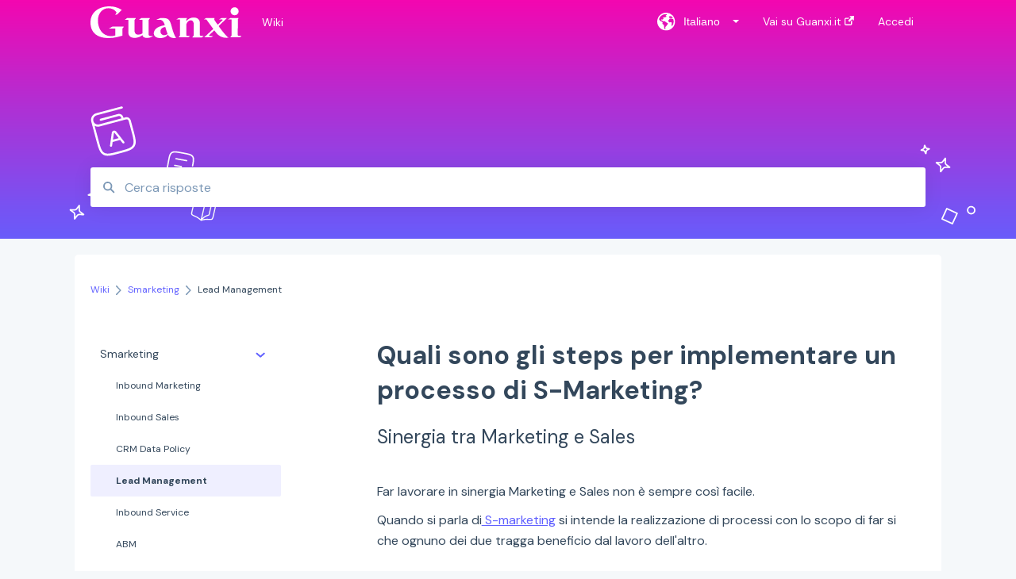

--- FILE ---
content_type: text/html; charset=UTF-8
request_url: https://wiki.guanxi.it/come-implementare-un-processo-di-s-marketing
body_size: 9392
content:
<!doctype html><html lang="it"><head>
    
    <meta charset="utf-8">
    
    <title>
      Quali sono gli steps per implementare un processo di S-Marketing?
    </title>
    
    <meta name="description" content="I processi di S-marketing mirano a creare sinergia e benefici reciproci tra i dipartimenti di marketing e sales per definire una collaborazione proficua">
    <meta name="viewport" content="width=device-width, initial-scale=1">

    <script src="/hs/hsstatic/jquery-libs/static-1.1/jquery/jquery-1.7.1.js"></script>
<script>hsjQuery = window['jQuery'];</script>
    <meta property="og:description" content="I processi di S-marketing mirano a creare sinergia e benefici reciproci tra i dipartimenti di marketing e sales per definire una collaborazione proficua">
    <meta property="og:title" content="Quali sono gli steps per implementare un processo di S-Marketing?">
    <meta name="twitter:description" content="I processi di S-marketing mirano a creare sinergia e benefici reciproci tra i dipartimenti di marketing e sales per definire una collaborazione proficua">
    <meta name="twitter:title" content="Quali sono gli steps per implementare un processo di S-Marketing?">

    

    

    <link rel="stylesheet" href="/hs/hsstatic/ContentIcons/static-1.198/fontawesome/5.0.10/css/fontawesome-all.min.css">
<style>
a.cta_button{-moz-box-sizing:content-box !important;-webkit-box-sizing:content-box !important;box-sizing:content-box !important;vertical-align:middle}.hs-breadcrumb-menu{list-style-type:none;margin:0px 0px 0px 0px;padding:0px 0px 0px 0px}.hs-breadcrumb-menu-item{float:left;padding:10px 0px 10px 10px}.hs-breadcrumb-menu-divider:before{content:'›';padding-left:10px}.hs-featured-image-link{border:0}.hs-featured-image{float:right;margin:0 0 20px 20px;max-width:50%}@media (max-width: 568px){.hs-featured-image{float:none;margin:0;width:100%;max-width:100%}}.hs-screen-reader-text{clip:rect(1px, 1px, 1px, 1px);height:1px;overflow:hidden;position:absolute !important;width:1px}
</style>

<style>
  @font-face {
    font-family: "DM Sans";
    font-weight: 400;
    font-style: normal;
    font-display: swap;
    src: url("/_hcms/googlefonts/DM_Sans/regular.woff2") format("woff2"), url("/_hcms/googlefonts/DM_Sans/regular.woff") format("woff");
  }
  @font-face {
    font-family: "DM Sans";
    font-weight: 700;
    font-style: normal;
    font-display: swap;
    src: url("/_hcms/googlefonts/DM_Sans/700.woff2") format("woff2"), url("/_hcms/googlefonts/DM_Sans/700.woff") format("woff");
  }
</style>

    


    
    <link rel="canonical" href="https://wiki.guanxi.it/come-implementare-un-processo-di-s-marketing">


<meta property="og:url" content="https://wiki.guanxi.it/come-implementare-un-processo-di-s-marketing">
<meta http-equiv="content-language" content="it">



    
      <link rel="shortcut icon" href="https://wiki.guanxi.it/hubfs/Guanxi%20-%20Loghi/SVG/logo_Guanxi_favicon_2024.svg">
    
    <link href="//7052064.fs1.hubspotusercontent-na1.net/hubfs/7052064/hub_generated/template_assets/DEFAULT_ASSET/1767723238666/template_main.css" rel="stylesheet">
    <link href="//7052064.fs1.hubspotusercontent-na1.net/hubfs/7052064/hub_generated/template_assets/DEFAULT_ASSET/1767723234639/template__support-form.min.css" rel="stylesheet">
    <script type="text/javascript" src="//7052064.fs1.hubspotusercontent-na1.net/hubfs/7052064/hub_generated/template_assets/DEFAULT_ASSET/1767723237081/template_kbdom.min.js"></script>
    <style type="text/css" data-preview-theme="true">
      .kb-article, .kb-search__suggestions__article-content, .kb-search-results__description {
        font-family: 'DM Sans';
      }
      h1, h2, h3, h3 a, h4, h4 a, h5, h6, .kb__text-link, .kb__text-link-small, .kb-header, .kb-sticky-footer,
      .kb-search__suggestions__article-title, .kb-search-results__title,
      #hs_form_target_kb_support_form input.hs-button, #hs_form_target_kb_support_form label, input, select, textarea, #hs_form_target_kb_support_form .hs-field-desc, #hs_form_target_kb_support_form .hs-richtext p {
        font-family: 'DM Sans';
      }
      a,
      .kb-search__suggestions__breadcrumb,
      .kb-header__nav .kbui-dropdown__link {
        color: #6161ff;
      }
      .kb-header,
      .kb-header a,
      .kb-header button.kb-button--link {
        color: #ffffff;
      }
      .kb-header svg * {
        fill: #ffffff;
      }
      .kb-search-section {
        background-color: #ffffff;
      }
      .kb-search-section__title {
        color: #ffffff;
      }
      .kb-search-section-with-image {
        background-image: url(https://wiki.guanxi.it/hubfs/Guanxi%20-%20Knowledge%20base/GT-KB-header-bg.svg);
        background-size: cover;
        color: #ffffff;
        position: relative;
      }
      .kb-search-section-with-gradient {
        background-color: ;
        background-image: linear-gradient(180deg, #ffffff 0%, transparent 97%);
      }
      .kb-mobile-search-section {
        background-color: #166ea5;
      }
      .kb-search__suggestions a:hover,
      .kb-search__suggestions a:focus,
      .kb-category-menu li.active > a,
      .kb-category-menu li > a:hover {
        background-color: rgba(97, 97, 255, .1);
      }
      .kb-theme--cards .kb-category-menu li.active > a,
      .kb-theme--cards .kb-category-menu li > a:hover {
        background-color: transparent;
      }
      .kb-breadcrumbs > ol > li > span,
      .kb-breadcrumbs > ol > li > a > span,
      .kb-breadcrumbs > .kb-breadcrumbs__mobile-back a {
        font-family: 'DM Sans';
      }
      .kb-breadcrumbs__arrow--left * {
        fill: #6161ff
      }
      .kb-sidebar .kb-category-menu a,
      .kb-mobile-menu .kb-mobile-menu__current-page,
      .kb-mobile-menu ul > li > a {
        font-family: 'DM Sans';
      }
      .kb-header__logo img {
        max-height: 40px;
      }
      .kb-footer__logo img {
        max-height: 24px;
      }
      /* SVG SUPPORT */
      .kb-header__logo img[src$=".svg"] {
        height: 40px;
      }
      .kb-footer__logo img[src$=".svg"] {
        height: 24px;
      }
      /* MOBILE STYLES */
      .kb-mobile-menu,
      .kb-mobile-search__bar {
        background-color: #166ea5;
      }
      .kb-mobile-menu a,
      .kb-mobile-menu__current-page,
      .kb-mobile-search__input,
      .kb-search--open .kb-mobile-search__input {
        color: #FFFFFF
      }
      .kb-mobile-search__input::-webkit-input-placeholder {
        color: #FFFFFF
      }
      .kb-mobile-search__input::-moz-placeholder {
        color: #FFFFFF
      }
      .kb-mobile-search__input:-ms-input-placeholder {
        color: #FFFFFF
      }
      .kb-mobile-search__input:-moz-placeholder {
        color: #FFFFFF
      }
      .kb-mobile-search__mag * {
        fill: #FFFFFF
      }
      .kb-mobile-menu__arrow *,
      .kb-mobile-search__close * {
        stroke: #FFFFFF
      }
      @media (max-width: 767px) {
        .kb-header__nav {
          background-color: #166ea5
        }
        .kb-header,
        .kb-header a {
          color: #FFFFFF;
        }
        .kb-header svg * {
          fill: #FFFFFF;
        }
        .kb-theme--content.kb-page--index .kb-header__nav-toggle svg *,
        .kb-theme--content.kb-page--index .kb-header__nav-close svg *,
        .kb-theme--tiles.kb-page--index .kb-header__nav-toggle svg *,
        .kb-theme--tiles.kb-page--index .kb-header__nav-close svg *,
        .kb-theme--minimal .kb-header__nav-toggle svg *,
        .kb-theme--minimal .kb-header__nav-close svg *,
        .kb-theme--cards .kb-header__nav-toggle svg *,
        .kb-theme--cards .kb-header__nav-close svg *,
        .kb-theme--default .kb-header__nav-toggle svg *,
        .kb-theme--default .kb-header__nav-close svg * {
          fill: #ffffff;
        }
      }
    </style>
  <meta name="generator" content="HubSpot"></head>
  <body class="kb-theme--tiles ">
    <header>
      
      
  

  

  

  <div class="kb-header" data-preview-id="kb-header">
    <div class="kb-header-inner" id="kb-header">
      <div class="kb-header__logo">
        
          <img src="https://wiki.guanxi.it/hubfs/Guanxi%20-%20Loghi/SVG/logo_Guanxi_2024_white.svg" alt="logo dell'azienda">
        
      </div>
      <a class="kb-header__title" href="/">
        Wiki
      </a>
      <nav id="kb-header__nav" class="kb-header__nav" role="navigation">
        <ul>
          
            <div class="kb-header__lang-switcher-container">
              <button class="kb-header__lang-switcher-toggle kb-button--link" data-kbui-dropdown-contents="lang-switcher">
                <div class="kb-header__lang-switcher-inner">
                  <div class="kb-header__lang-switcher-icon">
                    
    <svg width="23" height="23" xmlns="http://www.w3.org/2000/svg" xmlns:xlink="http://www.w3.org/1999/xlink">
      <g fill-rule="evenodd">
        <path d="M18.6 17.07a3.86 3.86 0 01-.5-2.35c.07-.45.24-.89.28-1.34.04-.46-.08-.97-.46-1.23-.8-.56-2 .43-2.84-.07a1.85 1.85 0 01-.58-.67c-.23-.4-.47-.8-.52-1.25-.05-.45.15-.96.57-1.12.1-.05.22-.07.3-.14.16-.13.14-.38.2-.58.14-.51.76-.69 1.3-.78.5-.08 1-.17 1.5-.11.78.09 1.54.5 2.29.67a9.49 9.49 0 01-1.53 8.97m-5.54-2.26c-.34.46-.82.81-1.14 1.3-.2.3-.34.67-.6.94-.21.22-.5.37-.72.59-.37.37-.5.93-.45 1.46.05.52.25 1.02.45 1.5v.02a9.53 9.53 0 01-1.5-.22c-.28-1.34-.5-2.7-.64-4.07-.03-.27-.06-.55-.18-.8-.42-.75-1.71-.92-1.78-1.78-.03-.36.18-.68.3-1.01.1-.34.07-.8-.26-.93l-.3-.07c-.34-.1-.5-.47-.75-.71-.31-.3-.84-.01-1.2-.24-.36-.23-.49-.65-.84-.87-.36-.23-.67-.74-.37-1.03-.36 0-.7-.13-1-.33A9.4 9.4 0 019.5 1.87c.06.03.1.06.17.08.43.15.9 0 1.35-.08.45-.06 1 0 1.22.4.05.1.08.23.06.34-.08.39-.6.45-.97.6-.33.13-.6.4-.73.74.28.08.57.16.78.36.2.2.31.53.15.77-.16.25-.5.28-.8.33-.88.17-1.72.8-2.59.57-.2-.06-.39-.16-.6-.15-.2 0-.42.2-.36.39.47.23 1.03.71.76 1.17-.16.28-.6.36-.7.67-.1.29.03.75-.27.78-.1 0-.2-.07-.29-.13a1.4 1.4 0 00-1.55-.01c-.1.07-.2.16-.24.28-.1.3.23.59.54.66.31.08.66.06.93.23.4.25.53.86.98.96.26.06.51-.07.76-.13.74-.2 1.51.17 2.13.62.61.45 1.17 1.01 1.87 1.3.4.17.86.26 1.12.6.36.44.19 1.12-.15 1.59m1.91-8.54c.23-.34.93-.4.8-.79-.4-.05-.69-.53-.56-.91a.74.74 0 011-.4c.22.12.35.34.55.5.19.14.5.2.65.01.06-.08.08-.19.1-.3 0-.06.03-.12.04-.19l.33.3a9.5 9.5 0 011.7 2.34c-.4.14-.84.26-1.25.16-.37-.1-.7-.35-1.07-.37-.33-.03-.65.12-.95.25-.3.14-.64.25-.96.16-.32-.1-.56-.49-.38-.76m7.35 3.92l-.07-.54-.06-.4a12 12 0 00-.15-.7l-.04-.17a11.3 11.3 0 00-1.53-3.43l-.07-.1a11.33 11.33 0 00-1.31-1.57A11.11 11.11 0 009.53.14L9.19.2a11.7 11.7 0 00-2.84.91l-.22.1a9.2 9.2 0 00-1.31.8c-.17.1-.33.23-.49.35l-.3.24A10.77 10.77 0 002 4.83l-.1.12c-.39.59-.72 1.21-1 1.86v.02a11.11 11.11 0 008.62 15.4 13.47 13.47 0 001.7.13 11.1 11.1 0 007.89-3.26 11.74 11.74 0 001.11-1.32l.05-.06.5-.74.08-.14.38-.72.1-.22a13.39 13.39 0 00.62-1.63l.11-.44c.05-.19.1-.37.13-.55l.09-.6.05-.43a10.92 10.92 0 000-2.06" id="a" />
      </g>
    </svg>
  
                  </div>
                  <div class="kb-header__lang-switcher__selected-lang">
                    
    Italiano
  
                  </div>
                  <div class="kb-header__lang-switcher__caret"></div>
                </div>
              </button>
              <div class="kbui-dropdown-contents" data-kbui-dropdown-name="lang-switcher">
                <div class="kb-header__langs-dropdown">
                  <ul>
                    
                      
                        <li>
                          <a href="https://wiki.guanxi.it/en" class="kbui-dropdown__link">
                            <div class="kb-header__langs-dropdown__link-content">
                              
    English
  
                            </div>
                          </a>
                        </li>
                      
                    
                      
                    
                  </ul>
                </div>
              </div>
            </div>
          
          
            
<li class="kb-header__company-website-link">
  <a href="https://www.guanxi.it/" target="_blank" rel="noopener">
    Vai su Guanxi.it
    <svg width="12" height="12" xmlns="http://www.w3.org/2000/svg">
      <path d="M8.11 10.223V7.0472l1.308-1.3077v4.4835c0 .9323-.7628 1.6952-1.6953 1.6952H1.6952C.7628 11.9182 0 11.1553 0 10.223V4.1955C0 3.2628.7628 2.5 1.6952 2.5h4.4833L4.8707 3.8082H1.6952c-.2099 0-.3872.1771-.3872.3873v6.0275c0 .2098.1773.387.3872.387h6.0275c.21 0 .3873-.1772.3873-.387zM5.9428.4417L12.0137 0l-.442 6.0708L9.6368 4.136 6.0925 7.68 4.3333 5.9207l3.544-3.5442L5.9428.4417z" fill="#6161ff" />
    </svg>
  </a>
</li>

          
          
          
          
            
              
  <li class="kb-header__sign-in-link"><a href="/_hcms/mem/login?redirect_url=/">Accedi</a></li>

            
          
        </ul>
      </nav>
      
        <nav id="kb-header__langs-nav" class="kb-header__nav kb-header__langs-nav" role="navigation">
          <ul>
            
              
                <li>
                  <a href="https://wiki.guanxi.it/en">
    English
  </a>
                </li>
              
            
              
            
          </ul>
        </nav>
      
      <div class="kb-header__nav-controls-container">
        <button id="kb-header__close-target" class="kb-header__nav-close" role="button" aria-label="Close main navigation menu" aria-controls="kb-header__nav kb-header__langs-nav">
          <span class="kb-icon close" aria-hidden="true">
            <svg width="16" height="17" xmlns="http://www.w3.org/2000/svg">
              <g fill="#2D3E50" fill-rule="nonzero">
                <path d="M15.07107 1.42893c.59587.59588.88893 1.23239.0505 2.07081L2.99975 15.62158c-.83842.83842-1.48089.5394-2.0708-.05051C.33305 14.97519.04 14.33868.87841 13.50026L13.00026 1.37842c.83842-.83842 1.48089-.5394 2.0708.05051z" />
                <path d="M15.07107 15.57107c-.59588.59587-1.23239.88893-2.07081.0505L.87842 3.49975C.04 2.66132.33902 2.01885.92893 1.42894 1.52481.83305 2.16132.54 2.99974 1.37841l12.12184 12.12184c.83842.83842.5394 1.48089-.05051 2.0708z" />
              </g>
            </svg>
          </span>
        </button>
        
          <button id="kb-header__langs-nav-target" class="kb-header__nav-toggle" role="button" aria-controls="kb-header__langs-nav">
            <span class="kb-icon langs">
              
    <svg width="23" height="23" xmlns="http://www.w3.org/2000/svg" xmlns:xlink="http://www.w3.org/1999/xlink">
      <g fill-rule="evenodd">
        <path d="M18.6 17.07a3.86 3.86 0 01-.5-2.35c.07-.45.24-.89.28-1.34.04-.46-.08-.97-.46-1.23-.8-.56-2 .43-2.84-.07a1.85 1.85 0 01-.58-.67c-.23-.4-.47-.8-.52-1.25-.05-.45.15-.96.57-1.12.1-.05.22-.07.3-.14.16-.13.14-.38.2-.58.14-.51.76-.69 1.3-.78.5-.08 1-.17 1.5-.11.78.09 1.54.5 2.29.67a9.49 9.49 0 01-1.53 8.97m-5.54-2.26c-.34.46-.82.81-1.14 1.3-.2.3-.34.67-.6.94-.21.22-.5.37-.72.59-.37.37-.5.93-.45 1.46.05.52.25 1.02.45 1.5v.02a9.53 9.53 0 01-1.5-.22c-.28-1.34-.5-2.7-.64-4.07-.03-.27-.06-.55-.18-.8-.42-.75-1.71-.92-1.78-1.78-.03-.36.18-.68.3-1.01.1-.34.07-.8-.26-.93l-.3-.07c-.34-.1-.5-.47-.75-.71-.31-.3-.84-.01-1.2-.24-.36-.23-.49-.65-.84-.87-.36-.23-.67-.74-.37-1.03-.36 0-.7-.13-1-.33A9.4 9.4 0 019.5 1.87c.06.03.1.06.17.08.43.15.9 0 1.35-.08.45-.06 1 0 1.22.4.05.1.08.23.06.34-.08.39-.6.45-.97.6-.33.13-.6.4-.73.74.28.08.57.16.78.36.2.2.31.53.15.77-.16.25-.5.28-.8.33-.88.17-1.72.8-2.59.57-.2-.06-.39-.16-.6-.15-.2 0-.42.2-.36.39.47.23 1.03.71.76 1.17-.16.28-.6.36-.7.67-.1.29.03.75-.27.78-.1 0-.2-.07-.29-.13a1.4 1.4 0 00-1.55-.01c-.1.07-.2.16-.24.28-.1.3.23.59.54.66.31.08.66.06.93.23.4.25.53.86.98.96.26.06.51-.07.76-.13.74-.2 1.51.17 2.13.62.61.45 1.17 1.01 1.87 1.3.4.17.86.26 1.12.6.36.44.19 1.12-.15 1.59m1.91-8.54c.23-.34.93-.4.8-.79-.4-.05-.69-.53-.56-.91a.74.74 0 011-.4c.22.12.35.34.55.5.19.14.5.2.65.01.06-.08.08-.19.1-.3 0-.06.03-.12.04-.19l.33.3a9.5 9.5 0 011.7 2.34c-.4.14-.84.26-1.25.16-.37-.1-.7-.35-1.07-.37-.33-.03-.65.12-.95.25-.3.14-.64.25-.96.16-.32-.1-.56-.49-.38-.76m7.35 3.92l-.07-.54-.06-.4a12 12 0 00-.15-.7l-.04-.17a11.3 11.3 0 00-1.53-3.43l-.07-.1a11.33 11.33 0 00-1.31-1.57A11.11 11.11 0 009.53.14L9.19.2a11.7 11.7 0 00-2.84.91l-.22.1a9.2 9.2 0 00-1.31.8c-.17.1-.33.23-.49.35l-.3.24A10.77 10.77 0 002 4.83l-.1.12c-.39.59-.72 1.21-1 1.86v.02a11.11 11.11 0 008.62 15.4 13.47 13.47 0 001.7.13 11.1 11.1 0 007.89-3.26 11.74 11.74 0 001.11-1.32l.05-.06.5-.74.08-.14.38-.72.1-.22a13.39 13.39 0 00.62-1.63l.11-.44c.05-.19.1-.37.13-.55l.09-.6.05-.43a10.92 10.92 0 000-2.06" id="a" />
      </g>
    </svg>
  
            </span>
          </button>
        
        <button id="kb-header__main-nav-target" class="kb-header__nav-toggle" role="button" aria-label="Open main navigation menu" aria-controls="kb-header__nav">
          <span class="kb-icon menu">
            <svg width="25" height="17" xmlns="http://www.w3.org/2000/svg">
              <g fill="#2D3E50" fill-rule="nonzero">
                <path d="M24.56897 2.295c0 .85-.2931 1.513-1.72414 1.513H2.15517C.72414 3.808.43103 3.1365.43103 2.295c0-.85.2931-1.513 1.72414-1.513h20.68966c1.43103 0 1.72414.6715 1.72414 1.513zM24.56897 8.8315c0 .85-.2931 1.513-1.72414 1.513H2.15517c-1.43103 0-1.72414-.6715-1.72414-1.513 0-.85.2931-1.513 1.72414-1.513h20.68966c1.43103 0 1.72414.6715 1.72414 1.513zM24.56897 15.3595c0 .85-.2931 1.513-1.72414 1.513H2.15517c-1.43103 0-1.72414-.6715-1.72414-1.513 0-.85.2931-1.513 1.72414-1.513h20.68966c1.43103 0 1.72414.6715 1.72414 1.513z" />
              </g>
            </svg>
          </span>
        </button>
    </div>
    </div>
  </div>
  <!-- Mobile Menu -->
  <div class="kb-mobile-search-section">
    <div class="kb-mobile-header">
      <div class="kb-mobile-menu">
        <div class="kb-mobile-menu__current-page">
          
            
              
                
              
                
              
                
              
                
                Lead Management
                
              
                
              
                
              
            
          
            
              
                
              
                
              
                
              
            
          
            
              
                
              
                
              
            
          
            
              
                
              
                
              
                
              
                
              
            
          
            
              
                
              
                
              
            
          
            
              
                
              
                
              
                
              
                
              
                
              
            
          
            
              
                
              
                
              
            
          
            
              
            
          
            
              
            
          
          <svg class="kb-mobile-menu__arrow" width="12" height="7" xmlns="http://www.w3.org/2000/svg">
            <path d="M10.6817 1.6816l-4.5364 4-4.5364-3.9315" stroke="#00A38D" stroke-width="2" fill="none" fill-rule="evenodd" stroke-linecap="round" stroke-linejoin="round" />
          </svg>
        </div>
        <ul>
          
          <li class="active open">
            
            
            <a href="/smarketing">
              Smarketing
            </a>
            <ul>
              
              
              
              <li>
                <a href="/smarketing#inbound-marketing">
                  Inbound Marketing
                </a>
              </li>
              
              
              
              <li>
                <a href="/smarketing#inbound-sales">
                  Inbound Sales
                </a>
              </li>
              
              
              
              <li>
                <a href="/smarketing#crm-data-policy">
                  CRM Data Policy
                </a>
              </li>
              
              
              
              <li class="active">
                <a href="/smarketing#lead-management">
                  Lead Management
                </a>
              </li>
              
              
              
              <li>
                <a href="/smarketing#inbound-service">
                  Inbound Service
                </a>
              </li>
              
              
              
              <li>
                <a href="/smarketing#abm">
                  ABM
                </a>
              </li>
              
            </ul>
          </li>
          
          <li>
            
            
            <a href="/digital-analytics">
              Digital Analytics
            </a>
            <ul>
              
              
              
              <li>
                <a href="/digital-analytics#data-analysis">
                  Data Analysis
                </a>
              </li>
              
              
              
              <li>
                <a href="/digital-analytics#data-visualization">
                  Data Visualization
                </a>
              </li>
              
              
              
              <li>
                <a href="/digital-analytics#google-analytics-4">
                  Google Analytics 4
                </a>
              </li>
              
            </ul>
          </li>
          
          <li>
            
            
            <a href="/vendere-online">
              Vendere Online
            </a>
            <ul>
              
              
              
              <li>
                <a href="/vendere-online#e-commerce">
                  E-commerce
                </a>
              </li>
              
              
              
              <li>
                <a href="/vendere-online#trovare-rivenditori-online">
                  Trovare rivenditori online
                </a>
              </li>
              
            </ul>
          </li>
          
          <li>
            
            
            <a href="/hubspot">
              HubSpot
            </a>
            <ul>
              
              
              
              <li>
                <a href="/hubspot#setting-crm">
                  Setting CRM
                </a>
              </li>
              
              
              
              <li>
                <a href="/hubspot#cms-content-management-system">
                  CMS (Content Management  System)
                </a>
              </li>
              
              
              
              <li>
                <a href="/hubspot#hub-marketing-sales-service">
                  Hub Marketing, Sales, Service
                </a>
              </li>
              
              
              
              <li>
                <a href="/hubspot#integrazioni">
                  Integrazioni 
                </a>
              </li>
              
            </ul>
          </li>
          
          <li>
            
            
            <a href="/advertising">
              Advertising
            </a>
            <ul>
              
              
              
              <li>
                <a href="/advertising#principi-delladvertising">
                  Principi dell’advertising
                </a>
              </li>
              
              
              
              <li>
                <a href="/advertising#canali-advertising">
                  Canali advertising 
                </a>
              </li>
              
            </ul>
          </li>
          
          <li>
            
            
            <a href="/partner-tools">
              Partner Tools
            </a>
            <ul>
              
              
              
              <li>
                <a href="/partner-tools#typeform">
                  Typeform 
                </a>
              </li>
              
              
              
              <li>
                <a href="/partner-tools#aircall">
                  AirCall
                </a>
              </li>
              
              
              
              <li>
                <a href="/partner-tools#pandadoc">
                  PandaDoc
                </a>
              </li>
              
              
              
              <li>
                <a href="/partner-tools#twentythree-webinars">
                  TwentyThree Webinars
                </a>
              </li>
              
              
              
              <li>
                <a href="/partner-tools#shopify">
                  Shopify
                </a>
              </li>
              
            </ul>
          </li>
          
          <li>
            
            
            <a href="/seo">
              SEO
            </a>
            <ul>
              
              
              
              <li>
                <a href="/seo#principi-della-seo">
                  Principi della SEO
                </a>
              </li>
              
              
              
              <li>
                <a href="/seo#seo-strategy">
                  SEO Strategy 
                </a>
              </li>
              
            </ul>
          </li>
          
          <li>
            
            
            <a href="/glossario">
              Glossario
            </a>
            <ul>
              
            </ul>
          </li>
          
          <li>
            
            
            <a href="/ux-ui-design">
              UX/UI Design
            </a>
            <ul>
              
            </ul>
          </li>
          
        </ul>
      </div>
      <div class="kb-mobile-search kb-search" kb-language-tag="it" kb-group-id="5755387139">
        <div class="kb-mobile-search__placeholder"></div>
        <div class="kb-mobile-search__box">
          <div class="kb-mobile-search__bar">
            <svg class="kb-mobile-search__mag" width="15" height="15" xmlns="http://www.w3.org/2000/svg">
              <path d="M14.02 12.672l-3.64-3.64a5.687 5.687 0 0 0 1.06-3.312A5.726 5.726 0 0 0 5.72 0 5.726 5.726 0 0 0 0 5.72a5.726 5.726 0 0 0 5.72 5.72 5.687 5.687 0 0 0 3.311-1.06l3.641 3.64a.95.95 0 0 0 1.348 0 .953.953 0 0 0 0-1.348zm-8.3-3.139a3.813 3.813 0 1 1 0-7.626 3.813 3.813 0 0 1 0 7.626z" fill="#4A4A4A" fill-rule="evenodd" />
            </svg>
            <form action="/kb-search-results">
              <input type="text" class="kb-mobile-search__input kb-search__input" name="term" autocomplete="off" placeholder="Cerca risposte">
              <input type="hidden" name="ref" value="79844335637">
            </form>
            <svg class="kb-mobile-search__close" width="14" height="14" xmlns="http://www.w3.org/2000/svg">
              <g stroke="#4A4A4A" stroke-width="2" fill="none" fill-rule="evenodd" stroke-linecap="round" stroke-linejoin="round">
                <path d="M1 12.314L12.314 1M12.314 12.314L1 1" />
              </g>
            </svg>
          </div>
          <ul class="kb-search__suggestions"></ul>
        </div>
      </div>
    </div>
  </div>

  <script>
    kbDom.whenReady(function() {
          // Mobile Nav Menu
          var mobileToggle = function() {
            var navMenuOpen = document.getElementById('kb-header__main-nav-target');
            var langNavOpen = document.getElementById('kb-header__langs-nav-target');
            var navClose = document.getElementById('kb-header__close-target');

            navMenuOpen.addEventListener('click',function() {
              document.body.classList.toggle('kb-header__main-nav-open');
            });

            if (langNavOpen) {
            langNavOpen.addEventListener('click',function() {
              document.body.classList.toggle('kb-header__lang-nav-open');
            });
            }

            navClose.addEventListener('click',function() {
              document.body.classList.remove('kb-header__main-nav-open');
              document.body.classList.remove('kb-header__lang-nav-open');
            });

          };
          window.addEventListener('click', mobileToggle);
          mobileToggle();

      kbDom.initDropdown(document.querySelector('[data-kbui-dropdown-contents="lang-switcher"]'))

      // Mobile Cat Menu
      document.querySelector('.kb-mobile-menu__current-page').addEventListener('click',function() {
        document.querySelector('.kb-mobile-header').classList.toggle('menu-open');
      });
      document.querySelector('.kb-mobile-search__mag').addEventListener('click',function() {
        document.querySelector('.kb-mobile-header').classList.toggle('search-open');
        if (document.querySelector('.kb-mobile-header').classList.contains('search-open')) {
          document.querySelector('.kb-mobile-search__input').focus();
        }
      });
      document.querySelector('.kb-mobile-search__close').addEventListener('click',function() {
        document.querySelector('.kb-mobile-header').classList.remove('search-open');
      });
    });
  </script>
      
<div class="kb-search-section kb-search-section--narrow kb-search-section-with-image  ">
  <div class="kb-search-section__content content-container">
    <div class="kb-search" kb-language-tag="it" kb-group-id="5755387139">
      <div class="kb-search__placeholder"></div>
      <div class="kb-search__box">
        <div class="kb-search__bar">
          <svg class="kb-search__mag" width="15" height="15" xmlns="http://www.w3.org/2000/svg">
            <path d="M14.02 12.672l-3.64-3.64a5.687 5.687 0 0 0 1.06-3.312A5.726 5.726 0 0 0 5.72 0 5.726 5.726 0 0 0 0 5.72a5.726 5.726 0 0 0 5.72 5.72 5.687 5.687 0 0 0 3.311-1.06l3.641 3.64a.95.95 0 0 0 1.348 0 .953.953 0 0 0 0-1.348zm-8.3-3.139a3.813 3.813 0 1 1 0-7.626 3.813 3.813 0 0 1 0 7.626z" fill="#4A4A4A" fill-rule="evenodd" />
          </svg>
          <form action="/kb-search-results">
            <input type="text" class="kb-search__input" name="term" autocomplete="off" placeholder="Cerca risposte" required>
          </form>
          <svg class="kb-search__close" width="14" height="14" xmlns="http://www.w3.org/2000/svg">
            <g stroke="#4A4A4A" stroke-width="2" fill="none" fill-rule="evenodd" stroke-linecap="round" stroke-linejoin="round">
              <path d="M1 12.314L12.314 1M12.314 12.314L1 1" />
            </g>
          </svg>
        </div>
        <ul class="kb-search__suggestions"></ul>
      </div>
    </div>
  </div>
</div>
      
    </header>
    <main data-preview-id="kb-article-main">
      
<div class="content-container-outer">
  <div class="content-container">
    
<div class="kb-breadcrumbs">
  <div class="kb-breadcrumbs__mobile-back">
    <svg class="kb-breadcrumbs__arrow kb-breadcrumbs__arrow--left" width="7" height="12" xmlns="http://www.w3.org/2000/svg">
      <path d="M.055 5.7194c.018-.045.0518-.0835.0795-.125.0166-.0255.0322-.052.0489-.0775.007-.011.0116-.024.0216-.034L5.2426.2328c.2877-.3.7662-.3115 1.0685-.026a.7468.7468 0 0 1 .0262 1.0605L1.7954 6l4.5419 4.733a.7462.7462 0 0 1-.0262 1.0601.7563.7563 0 0 1-.5214.207.7568.7568 0 0 1-.547-.2325L.205 6.5174c-.01-.0105-.0146-.023-.0216-.0345-.0167-.025-.0323-.0515-.0489-.077-.0277-.0415-.0615-.08-.0796-.125-.0186-.0455-.0222-.0935-.0312-.141C.0147 6.0934 0 6.0474 0 5.9999c0-.047.0146-.093.0237-.1395.009-.0475.0126-.096.0312-.141" fill="#7C98B6" fill-rule="evenodd" />
    </svg>
    <a href="/">Torna alla home page</a>
  </div>
  <ol itemscope itemtype="http://schema.org/BreadcrumbList">
    <li itemprop="itemListElement" itemscope itemtype="http://schema.org/ListItem">
      <a itemprop="item" href="/">
        <span itemprop="name">Wiki</span>
      </a>
      <meta itemprop="position" content="1">
    </li>
    
      
        
          <svg class="kb-breadcrumbs__arrow kb-breadcrumbs__arrow--right" width="7" height="12" xmlns="http://www.w3.org/2000/svg">
            <path d="M6.4905 5.7194c-.018-.045-.0518-.0835-.0795-.125-.0167-.0255-.0323-.052-.049-.0775-.007-.011-.0115-.024-.0216-.034L1.3028.2328c-.2876-.3-.7662-.3115-1.0684-.026a.7468.7468 0 0 0-.0262 1.0605L4.75 6l-4.542 4.733a.7462.7462 0 0 0 .0263 1.0601.7563.7563 0 0 0 .5213.207.7568.7568 0 0 0 .5471-.2325l5.0376-5.2501c.0101-.0105.0146-.023.0217-.0345.0166-.025.0322-.0515.0489-.077.0277-.0415.0614-.08.0795-.125.0187-.0455.0222-.0935.0313-.141.009-.0465.0237-.0925.0237-.14 0-.047-.0147-.093-.0237-.1395-.009-.0475-.0126-.096-.0313-.141" fill="#7C98B6" fill-rule="evenodd" />
          </svg>
          <li itemprop="itemListElement" itemscope itemtype="http://schema.org/ListItem">
            
              
              
              <a itemprop="item" href="/smarketing">
                  <span itemprop="name">Smarketing</span>
              </a>
            
            <meta itemprop="position" content="2">
          </li>
          
            
              
            
              
            
              
            
              
                <svg class="kb-breadcrumbs__arrow kb-breadcrumbs__arrow--right" width="7" height="12" xmlns="http://www.w3.org/2000/svg">
                  <path d="M6.4905 5.7194c-.018-.045-.0518-.0835-.0795-.125-.0167-.0255-.0323-.052-.049-.0775-.007-.011-.0115-.024-.0216-.034L1.3028.2328c-.2876-.3-.7662-.3115-1.0684-.026a.7468.7468 0 0 0-.0262 1.0605L4.75 6l-4.542 4.733a.7462.7462 0 0 0 .0263 1.0601.7563.7563 0 0 0 .5213.207.7568.7568 0 0 0 .5471-.2325l5.0376-5.2501c.0101-.0105.0146-.023.0217-.0345.0166-.025.0322-.0515.0489-.077.0277-.0415.0614-.08.0795-.125.0187-.0455.0222-.0935.0313-.141.009-.0465.0237-.0925.0237-.14 0-.047-.0147-.093-.0237-.1395-.009-.0475-.0126-.096-.0313-.141" fill="#7C98B6" fill-rule="evenodd" />
                </svg>
                <li itemprop="itemListElement" itemscope itemtype="http://schema.org/ListItem">
                  <span itemprop="name">Lead Management</span>
                  <meta itemprop="position" content="3">
                </li>
              
            
              
            
              
            
          
        
      
        
      
        
      
        
      
        
      
        
      
        
      
        
      
        
      
    
  </ol>
</div>
    <div class="main-body">
      <div class="kb-sidebar">
        
<div class="kb-category-menu">
  <ul>
    
    <li class="open">
        
        
      <a href="/smarketing">
        <div class="kb-category-menu-option" data-id="65851520034">
          <span class="kb-category-menu-option__color-bar" style="background-color: #6161ff;"></span>
          Smarketing
        </div>
        
        <div>
          <svg width="12" height="7" xmlns="http://www.w3.org/2000/svg">
            <path d="M10.6817 1.6816l-4.5364 4-4.5364-3.9315" stroke="#6161ff" stroke-width="2" fill="none" fill-rule="evenodd" stroke-linecap="round" stroke-linejoin="round" />
          </svg>
        </div>
        
      </a>
      <ul>
        
        <li data-id="77542214924">
          
          
          <a href="/smarketing#inbound-marketing">
            <span class="kb-category-menu-option__color-bar" style="background-color: #6161ff;"></span>
            Inbound Marketing
          </a>
        </li>
        
        <li data-id="77542214940">
          
          
          <a href="/smarketing#inbound-sales">
            <span class="kb-category-menu-option__color-bar" style="background-color: #6161ff;"></span>
            Inbound Sales
          </a>
        </li>
        
        <li data-id="77542214966">
          
          
          <a href="/smarketing#crm-data-policy">
            <span class="kb-category-menu-option__color-bar" style="background-color: #6161ff;"></span>
            CRM Data Policy
          </a>
        </li>
        
        <li class="active" data-id="77542215032">
          
          
          <a href="/smarketing#lead-management">
            <span class="kb-category-menu-option__color-bar" style="background-color: #6161ff;"></span>
            Lead Management
          </a>
        </li>
        
        <li data-id="77542215046">
          
          
          <a href="/smarketing#inbound-service">
            <span class="kb-category-menu-option__color-bar" style="background-color: #6161ff;"></span>
            Inbound Service
          </a>
        </li>
        
        <li data-id="77542215059">
          
          
          <a href="/smarketing#abm">
            <span class="kb-category-menu-option__color-bar" style="background-color: #6161ff;"></span>
            ABM
          </a>
        </li>
        
      </ul>
    </li>
    
    <li>
        
        
      <a href="/digital-analytics">
        <div class="kb-category-menu-option" data-id="77542216616">
          <span class="kb-category-menu-option__color-bar" style="background-color: #6161ff;"></span>
          Digital Analytics
        </div>
        
        <div>
          <svg width="12" height="7" xmlns="http://www.w3.org/2000/svg">
            <path d="M10.6817 1.6816l-4.5364 4-4.5364-3.9315" stroke="#6161ff" stroke-width="2" fill="none" fill-rule="evenodd" stroke-linecap="round" stroke-linejoin="round" />
          </svg>
        </div>
        
      </a>
      <ul>
        
        <li data-id="77542217018">
          
          
          <a href="/digital-analytics#data-analysis">
            <span class="kb-category-menu-option__color-bar" style="background-color: #6161ff;"></span>
            Data Analysis
          </a>
        </li>
        
        <li data-id="77542215784">
          
          
          <a href="/digital-analytics#data-visualization">
            <span class="kb-category-menu-option__color-bar" style="background-color: #6161ff;"></span>
            Data Visualization
          </a>
        </li>
        
        <li data-id="86569439837">
          
          
          <a href="/digital-analytics#google-analytics-4">
            <span class="kb-category-menu-option__color-bar" style="background-color: #6161ff;"></span>
            Google Analytics 4
          </a>
        </li>
        
      </ul>
    </li>
    
    <li>
        
        
      <a href="/vendere-online">
        <div class="kb-category-menu-option" data-id="77542216717">
          <span class="kb-category-menu-option__color-bar" style="background-color: #6161ff;"></span>
          Vendere Online
        </div>
        
        <div>
          <svg width="12" height="7" xmlns="http://www.w3.org/2000/svg">
            <path d="M10.6817 1.6816l-4.5364 4-4.5364-3.9315" stroke="#6161ff" stroke-width="2" fill="none" fill-rule="evenodd" stroke-linecap="round" stroke-linejoin="round" />
          </svg>
        </div>
        
      </a>
      <ul>
        
        <li data-id="77543140663">
          
          
          <a href="/vendere-online#e-commerce">
            <span class="kb-category-menu-option__color-bar" style="background-color: #6161ff;"></span>
            E-commerce
          </a>
        </li>
        
        <li data-id="77543140692">
          
          
          <a href="/vendere-online#trovare-rivenditori-online">
            <span class="kb-category-menu-option__color-bar" style="background-color: #6161ff;"></span>
            Trovare rivenditori online
          </a>
        </li>
        
      </ul>
    </li>
    
    <li>
        
        
      <a href="/hubspot">
        <div class="kb-category-menu-option" data-id="77542214560">
          <span class="kb-category-menu-option__color-bar" style="background-color: #6161ff;"></span>
          HubSpot
        </div>
        
        <div>
          <svg width="12" height="7" xmlns="http://www.w3.org/2000/svg">
            <path d="M10.6817 1.6816l-4.5364 4-4.5364-3.9315" stroke="#6161ff" stroke-width="2" fill="none" fill-rule="evenodd" stroke-linecap="round" stroke-linejoin="round" />
          </svg>
        </div>
        
      </a>
      <ul>
        
        <li data-id="77543139511">
          
          
          <a href="/hubspot#setting-crm">
            <span class="kb-category-menu-option__color-bar" style="background-color: #6161ff;"></span>
            Setting CRM
          </a>
        </li>
        
        <li data-id="77543139652">
          
          
          <a href="/hubspot#cms-content-management-system">
            <span class="kb-category-menu-option__color-bar" style="background-color: #6161ff;"></span>
            CMS (Content Management  System)
          </a>
        </li>
        
        <li data-id="77543015254">
          
          
          <a href="/hubspot#hub-marketing-sales-service">
            <span class="kb-category-menu-option__color-bar" style="background-color: #6161ff;"></span>
            Hub Marketing, Sales, Service
          </a>
        </li>
        
        <li data-id="77543140531">
          
          
          <a href="/hubspot#integrazioni">
            <span class="kb-category-menu-option__color-bar" style="background-color: #6161ff;"></span>
            Integrazioni 
          </a>
        </li>
        
      </ul>
    </li>
    
    <li>
        
        
      <a href="/advertising">
        <div class="kb-category-menu-option" data-id="77542214746">
          <span class="kb-category-menu-option__color-bar" style="background-color: #6161ff;"></span>
          Advertising
        </div>
        
        <div>
          <svg width="12" height="7" xmlns="http://www.w3.org/2000/svg">
            <path d="M10.6817 1.6816l-4.5364 4-4.5364-3.9315" stroke="#6161ff" stroke-width="2" fill="none" fill-rule="evenodd" stroke-linecap="round" stroke-linejoin="round" />
          </svg>
        </div>
        
      </a>
      <ul>
        
        <li data-id="77543140713">
          
          
          <a href="/advertising#principi-delladvertising">
            <span class="kb-category-menu-option__color-bar" style="background-color: #6161ff;"></span>
            Principi dell’advertising
          </a>
        </li>
        
        <li data-id="77543140719">
          
          
          <a href="/advertising#canali-advertising">
            <span class="kb-category-menu-option__color-bar" style="background-color: #6161ff;"></span>
            Canali advertising 
          </a>
        </li>
        
      </ul>
    </li>
    
    <li>
        
        
      <a href="/partner-tools">
        <div class="kb-category-menu-option" data-id="65851244397">
          <span class="kb-category-menu-option__color-bar" style="background-color: #6161ff;"></span>
          Partner Tools
        </div>
        
        <div>
          <svg width="12" height="7" xmlns="http://www.w3.org/2000/svg">
            <path d="M10.6817 1.6816l-4.5364 4-4.5364-3.9315" stroke="#6161ff" stroke-width="2" fill="none" fill-rule="evenodd" stroke-linecap="round" stroke-linejoin="round" />
          </svg>
        </div>
        
      </a>
      <ul>
        
        <li data-id="77542215072">
          
          
          <a href="/partner-tools#typeform">
            <span class="kb-category-menu-option__color-bar" style="background-color: #6161ff;"></span>
            Typeform 
          </a>
        </li>
        
        <li data-id="77542215086">
          
          
          <a href="/partner-tools#aircall">
            <span class="kb-category-menu-option__color-bar" style="background-color: #6161ff;"></span>
            AirCall
          </a>
        </li>
        
        <li data-id="77542215168">
          
          
          <a href="/partner-tools#pandadoc">
            <span class="kb-category-menu-option__color-bar" style="background-color: #6161ff;"></span>
            PandaDoc
          </a>
        </li>
        
        <li data-id="77542215185">
          
          
          <a href="/partner-tools#twentythree-webinars">
            <span class="kb-category-menu-option__color-bar" style="background-color: #6161ff;"></span>
            TwentyThree Webinars
          </a>
        </li>
        
        <li data-id="77542216866">
          
          
          <a href="/partner-tools#shopify">
            <span class="kb-category-menu-option__color-bar" style="background-color: #6161ff;"></span>
            Shopify
          </a>
        </li>
        
      </ul>
    </li>
    
    <li>
        
        
      <a href="/seo">
        <div class="kb-category-menu-option" data-id="67307796074">
          <span class="kb-category-menu-option__color-bar" style="background-color: #6161ff;"></span>
          SEO
        </div>
        
        <div>
          <svg width="12" height="7" xmlns="http://www.w3.org/2000/svg">
            <path d="M10.6817 1.6816l-4.5364 4-4.5364-3.9315" stroke="#6161ff" stroke-width="2" fill="none" fill-rule="evenodd" stroke-linecap="round" stroke-linejoin="round" />
          </svg>
        </div>
        
      </a>
      <ul>
        
        <li data-id="77542215606">
          
          
          <a href="/seo#principi-della-seo">
            <span class="kb-category-menu-option__color-bar" style="background-color: #6161ff;"></span>
            Principi della SEO
          </a>
        </li>
        
        <li data-id="77542217013">
          
          
          <a href="/seo#seo-strategy">
            <span class="kb-category-menu-option__color-bar" style="background-color: #6161ff;"></span>
            SEO Strategy 
          </a>
        </li>
        
      </ul>
    </li>
    
    <li>
        
        
      <a href="/glossario">
        <div class="kb-category-menu-option" data-id="77540071696">
          <span class="kb-category-menu-option__color-bar" style="background-color: #6161ff;"></span>
          Glossario
        </div>
        
      </a>
      <ul>
        
      </ul>
    </li>
    
    <li>
        
        
      <a href="/ux-ui-design">
        <div class="kb-category-menu-option" data-id="91731755150">
          <span class="kb-category-menu-option__color-bar" style="background-color: #6161ff;"></span>
          UX/UI Design
        </div>
        
      </a>
      <ul>
        
      </ul>
    </li>
    
  </ul>
</div>

<script>
  kbDom.whenReady(function() {
    document.querySelectorAll('.kb-category-menu svg').forEach(function(el) {
      el.addEventListener('click', function(e) {
        e.preventDefault();
        var li = kbDom.closest('li', this);
        if (li) {
          li.classList.toggle('open');
        }
      });
    })
  })
</script>
      </div>
      <div class="kb-content">
        



<div class="kb-article tinymce-content">
  <h1><span id="hs_cos_wrapper_name" class="hs_cos_wrapper hs_cos_wrapper_meta_field hs_cos_wrapper_type_text" style="" data-hs-cos-general-type="meta_field" data-hs-cos-type="text">Quali sono gli steps per implementare un processo di S-Marketing?</span></h1>
  
    <h2>Sinergia tra Marketing e Sales</h2>
   <p>Far lavorare in sinergia Marketing e Sales non è sempre così facile.&nbsp;</p>
<p>Quando si parla di<a href="https://wiki.guanxi.it/smarketing-che-cosa-significa" rel="noopener"> S-marketing</a> si intende la realizzazione di processi con lo scopo di far si che ognuno dei due tragga beneficio dal lavoro dell'altro.</p>
<h3>Come implementare il processo?</h3>
<ul>
<li>Analisi dei processi Sales &amp; Marketing</li>
<li>Analisi per la definizione dei punti di contatto (<a href="https://wiki.guanxi.it/lifecycle-stage-cosè" rel="noopener">Lifecycle</a>, campagne ecc..)</li>
<li>Definizione di <a href="https://wiki.guanxi.it/kpi-cosa-sono" rel="noopener">KPI </a>comuni</li>
<li>Utilizzo di tool collaborativi (<a href="https://wiki.guanxi.it/crm-come-scegliere-il-giusto-tool" rel="noopener">CRM </a>integrato a piattaforma sales e marketing)</li>
<li>Definizione di processi (automatizzati e non) per il passaggio e la condivisione di informazioni</li>
<li>Condivisione della gestione vendite con il marketing per ottimizzare lead generation e altri processi<br><br></li>
</ul>
<p>&nbsp;</p>
</div>

<script>
  kbDom.whenReady(function() {
    var smoothScroll = new smoothAnchorsScrolling();

    var articleSmoothScrolling = function() {
      function scrollToAnchor(state) {
        const anchorId = (state && state.anchorId) || null;
        if (!anchorId) {
          return;
        }
        var anchor = document.querySelector(
          '[id="' + anchorId.substring(1) + '"][data-hs-anchor="true"]'
        );
        smoothScroll.scrollTo(anchor);
      }

      document
        .querySelectorAll('a[href^="#"][rel*="noopener"]')
        .forEach(function(link) {
          // Adding the handler to the click event on each anchor link
          link.addEventListener('click', function(e) {
            e.preventDefault();
            var node = e.currentTarget;
            var targetAnchorId = decodeURI(node.hash);
            var state = { anchorId: targetAnchorId };

            scrollToAnchor(state);
            history.pushState(state, null, node.href);
          });
        });

      window.addEventListener('popstate', function(e) {
        if (e.state !== undefined) {
          scrollToAnchor(e.state);
        }
      });

      (function() {
        var targetAnchorId = decodeURI(window.location.hash);
        var initialState = {
          anchorId: targetAnchorId,
        };
        if (targetAnchorId) {
          setTimeout(function() {
            scrollToAnchor(initialState);
          }, 1);
        }
        history.pushState(initialState, null, '');
      })();
    };

    window.addEventListener('load', function(e) {
      articleSmoothScrolling();
    });
  });
</script>
        <div id="ka-feedback-form-container" portal-id="2689406" article-id="79844335637" knowledge-base-id="5755387139" article-language-tag="it" ungated-for-multi-language="true" enviro="prod" feedback-hubapi-domain="feedback.hubapi.com" js-feedback-domain="js.hubspotfeedback.com">
  <div id="ka-feedback-form"></div>
  <link rel="stylesheet" href="https://js.hubspotfeedback.com/feedbackknowledge.css">
  <script type="text/javascript" src="https://js.hubspotfeedback.com/feedbackknowledge.js"></script>
</div>
        

<div id="kb-related-articles-container" portal-id="2689406" knowledge-base-id="5755387139" article-id="79844335637" article-language="it" heading="Articoli collegati" enviro="prod" public-hubapi-domain="public.hubapi.com" contact-vid="" sso-login="false">
  
    <div id="kb-related-articles"></div>
    <link rel="stylesheet" href="https://js.hubspotfeedback.com/relatedarticles.css">
    <script type="text/javascript" src="https://js.hubspotfeedback.com/relatedarticles.js"></script>
  
</div>
      </div>
    </div>
  </div>
</div>

    </main>
    <footer>
      





 




  
    
  




  


<div class="kb-sticky-footer" data-preview-id="kb-footer">
  <div class="kb-footer">
    
      <div class="kb-footer__center-aligned-content">
        
          <div class="kb-footer__logo">
            
              <img src="https://wiki.guanxi.it/hs-fs/hubfs/Guanxi%20-%20Loghi/PNG/logo-Guanxi-2024-600px.png?height=120&amp;name=logo-Guanxi-2024-600px.png" alt="logo dell'azienda">
            
          </div>
        
        
        
      </div>
    
    
      <div class="kb-footer__links-container">
        <ul class="kb-footer__links columns__two">
          
            
<li class="kb-footer__company-website-link">
  <a href="https://www.guanxi.it/" target="_blank" rel="noopener">
    Vai su Guanxi.it
    <svg width="12" height="12" xmlns="http://www.w3.org/2000/svg">
      <path d="M8.11 10.223V7.0472l1.308-1.3077v4.4835c0 .9323-.7628 1.6952-1.6953 1.6952H1.6952C.7628 11.9182 0 11.1553 0 10.223V4.1955C0 3.2628.7628 2.5 1.6952 2.5h4.4833L4.8707 3.8082H1.6952c-.2099 0-.3872.1771-.3872.3873v6.0275c0 .2098.1773.387.3872.387h6.0275c.21 0 .3873-.1772.3873-.387zM5.9428.4417L12.0137 0l-.442 6.0708L9.6368 4.136 6.0925 7.68 4.3333 5.9207l3.544-3.5442L5.9428.4417z" fill="#6161ff" />
    </svg>
  </a>
</li>

          
            
  <li class="kb-footer__sign-in-link"><a href="/_hcms/mem/login?redirect_url=/">Accedi</a></li>

          
        </ul>
      </div>
    
  </div>
</div>
    </footer>
    
<!-- HubSpot performance collection script -->
<script defer src="/hs/hsstatic/content-cwv-embed/static-1.1293/embed.js"></script>


<!-- Start of HubSpot Analytics Code -->
<script type="text/javascript">
var _hsq = _hsq || [];
_hsq.push(["setContentType", "knowledge-article"]);
_hsq.push(["setCanonicalUrl", "https:\/\/wiki.guanxi.it\/come-implementare-un-processo-di-s-marketing"]);
_hsq.push(["setPageId", "79844335637"]);
_hsq.push(["setContentMetadata", {
    "contentPageId": 79844335637,
    "legacyPageId": "79844335637",
    "contentFolderId": null,
    "contentGroupId": 5755387139,
    "abTestId": null,
    "languageVariantId": 79844335637,
    "languageCode": "it",
    
    
}]);
</script>

<script type="text/javascript" id="hs-script-loader" async defer src="/hs/scriptloader/2689406.js"></script>
<!-- End of HubSpot Analytics Code -->


<script type="text/javascript">
var hsVars = {
    render_id: "203275d4-69f8-48c0-a70a-e36a3968d64b",
    ticks: 1767778471056,
    page_id: 79844335637,
    
    content_group_id: 5755387139,
    portal_id: 2689406,
    app_hs_base_url: "https://app.hubspot.com",
    cp_hs_base_url: "https://cp.hubspot.com",
    language: "it",
    analytics_page_type: "knowledge-article",
    scp_content_type: "",
    
    analytics_page_id: "79844335637",
    category_id: 6,
    folder_id: 0,
    is_hubspot_user: false
}
</script>


<script defer src="/hs/hsstatic/HubspotToolsMenu/static-1.432/js/index.js"></script>




    <script type="text/javascript" src="//7052064.fs1.hubspotusercontent-na1.net/hubfs/7052064/hub_generated/template_assets/DEFAULT_ASSET/1767723237965/template_purify.min.js"></script>
    <script type="text/javascript" src="//7052064.fs1.hubspotusercontent-na1.net/hubfs/7052064/hub_generated/template_assets/DEFAULT_ASSET/1767723236021/template_kb-search.min.js"></script>
    <script type="text/javascript" src="//7052064.fs1.hubspotusercontent-na1.net/hubfs/7052064/hub_generated/template_assets/DEFAULT_ASSET/1767723241963/template_sticky-header.min.js"></script>
    <script type="text/javascript" src="//7052064.fs1.hubspotusercontent-na1.net/hubfs/7052064/hub_generated/template_assets/DEFAULT_ASSET/1767723241044/template_smooth-anchors-scrolling.min.js"></script>
  
</body></html>

--- FILE ---
content_type: image/svg+xml
request_url: https://wiki.guanxi.it/hubfs/Guanxi%20-%20Knowledge%20base/GT-KB-header-bg.svg
body_size: 2243
content:
<?xml version="1.0" encoding="UTF-8"?><svg id="Livello_1" xmlns="http://www.w3.org/2000/svg" xmlns:xlink="http://www.w3.org/1999/xlink" viewBox="0 0 1440 390"><defs><style>.cls-1{clip-path:url(#clippath);}.cls-2,.cls-3{fill:url(#Sfumatura_senza_nome_8);}.cls-4{clip-path:url(#clippath-1);}.cls-5,.cls-6,.cls-3,.cls-7{stroke-width:0px;}.cls-5,.cls-8{fill:url(#Sfumatura_senza_nome_40);}.cls-6{fill:url(#Sfumatura_senza_nome_32);opacity:.2;}.cls-9{fill:none;stroke:#fff;stroke-linecap:round;stroke-linejoin:round;stroke-width:2px;}.cls-10{opacity:.6;}.cls-7{fill:#fff;}</style><linearGradient id="Sfumatura_senza_nome_40" x1="-198.17" y1="539.89" x2="-1448.49" y2="-153.59" gradientUnits="userSpaceOnUse"><stop offset="0" stop-color="#1c4160"/><stop offset=".19" stop-color="#154e75"/><stop offset=".74" stop-color="#0672ae"/><stop offset="1" stop-color="#0080c5"/></linearGradient><clipPath id="clippath"><rect class="cls-5" x="-1545.5" y="-5" width="1451" height="400"/></clipPath><linearGradient id="Sfumatura_senza_nome_32" x1="-2065.1" y1="1333.85" x2="-1880.16" y2="1333.85" gradientTransform="translate(1887.43 -1173)" gradientUnits="userSpaceOnUse"><stop offset="0" stop-color="#7ca7d7"/><stop offset=".15" stop-color="#8bb1db"/><stop offset=".72" stop-color="#c4d6ea"/><stop offset="1" stop-color="#dbe5f1"/></linearGradient><linearGradient id="Sfumatura_senza_nome_8" x1="720" y1=".57" x2="720" y2="391.51" gradientUnits="userSpaceOnUse"><stop offset="0" stop-color="#f0a"/><stop offset=".45" stop-color="#b030d4"/><stop offset=".82" stop-color="#7753f3"/><stop offset="1" stop-color="#6161ff"/></linearGradient><clipPath id="clippath-1"><rect class="cls-3" x="-5.5" y="-5" width="1451" height="400"/></clipPath></defs><rect class="cls-8" x="-1545.5" y="-5" width="1451" height="400"/><g class="cls-1"><g class="cls-10"><polygon class="cls-6" points="-177.67 209.98 -134.14 111.71 -41.06 168.54 7.26 197.39 -177.67 209.98"/></g></g><rect class="cls-2" x="-5.5" y="-5" width="1451" height="400"/><g class="cls-4"><path class="cls-7" d="M284.85,338.65c-.06-.01-.12-.04-.18-.07-.31-.16-.47-.52-.39-.86l4.77-20.24c.03-.13.09-.24.18-.34.87-.96,3.54-3.89,7.25-5.41,1.56-.64,2.68-1.1,3.75-.19,1.07.91.77,2.2.31,4.14l-3.12,13.25c-.26,1.1-.4,1.7-.83,2.15-.43.45-1.09.64-2.52,1.06-3.9,1.13-6.9,4.5-8.18,5.94l-.29.33c-.19.21-.48.29-.75.23ZM290.49,318.03l-4.06,17.23c1.68-1.65,4.2-3.72,7.2-4.59h0c.87-.25,1.69-.49,1.83-.64.14-.15.27-.69.45-1.44l3.12-13.25c.41-1.75.52-2.34.19-2.62-.33-.28-.7-.16-2.17.44-3.23,1.33-5.64,3.86-6.57,4.88Z"/><path class="cls-7" d="M284.85,338.65c-.55-.13-1.13-.62-2.68-1.93-1.07-.91-2.93-2.24-5.72-3.45-3.09-1.34-4.64-2.01-5.27-3.23-.63-1.23-.3-2.62.35-5.4l2.4-10.21c.7-2.98,1.09-4.62,2.7-5.4,1.6-.77,3.01-.16,5.57.95,5.25,2.28,7.69,5.93,8.31,7,.21.37.09.84-.28,1.05-.37.21-.84.09-1.05-.28-.56-.96-2.78-4.27-7.59-6.36-2.47-1.07-3.37-1.42-4.29-.97-.92.44-1.22,1.59-1.87,4.36l-2.4,10.21c-.55,2.33-.85,3.62-.48,4.34.38.73,1.85,1.37,4.51,2.52,2.35,1.02,4.46,2.29,6.09,3.68.98.83,1.81,1.54,2.06,1.62.23.03,1.29-.23,2.53-.53,2.1-.51,4.55-.71,7.11-.57,2.9.16,4.5.24,5.16-.25.65-.48.96-1.76,1.51-4.1l2.4-10.21c.65-2.78.89-3.93.27-4.74-.54-.7-2.59-.7-4.22-.01-.39.17-.84-.02-1.01-.41-.17-.39.02-.84.41-1.01,1.77-.75,4.81-1.09,6.04.49,1.1,1.42.71,3.06.01,6.04l-2.4,10.21c-.65,2.78-.98,4.17-2.1,4.99-1.11.81-2.79.72-6.16.54-3.04-.16-5.29.2-6.64.53-1.99.49-2.72.67-3.27.54Z"/><path class="cls-7" d="M253.35,281.92l-2.85-.53h-.06c-7.82-1.46-11.75-2.19-13.91-5.16-2.19-3-1.49-6.72-.11-14.14l1.41-7.59c1.38-7.42,2.07-11.15,5.19-13.16,3.09-1.99,7.02-1.26,14.84.19l2.01.37c7.82,1.45,11.75,2.18,13.91,5.15,2.19,3,1.49,6.72.11,14.14-.1.52-.6.87-1.13.77s-.87-.6-.77-1.13c1.28-6.88,1.92-10.33.22-12.65-1.71-2.35-5.39-3.03-12.71-4.39l-2.01-.37c-7.32-1.36-10.99-2.04-13.44-.47-2.42,1.56-3.06,5.01-4.34,11.89l-1.41,7.59c-1.28,6.88-1.92,10.33-.22,12.65,1.71,2.35,5.39,3.03,12.71,4.39h.06s2.85.54,2.85.54c.52.1.87.6.77,1.13s-.6.87-1.13.77Z"/><path class="cls-7" d="M264.34,254.51l-15.18-2.82c-.52-.1-.87-.6-.77-1.13s.6-.87,1.13-.77l15.18,2.82c.52.1.87.6.77,1.13s-.6.87-1.13.77Z"/><path class="cls-7" d="M256.88,262.94l-9.49-1.76c-.52-.1-.87-.6-.77-1.13s.6-.87,1.13-.77l9.49,1.76c.52.1.87.6.77,1.13s-.6.87-1.13.77Z"/><path class="cls-7" d="M270.44,285.1c-.24-.05-.47-.18-.62-.4l-2.81-4.09c-1.49.77-3.18,1.02-4.85.71-4.11-.76-6.83-4.73-6.07-8.84.76-4.11,4.73-6.83,8.84-6.07,4.11.76,6.83,4.73,6.07,8.84-.3,1.63-1.11,3.08-2.32,4.2-.03.02-.05.05-.08.07l2.81,4.09c.3.44.19,1.04-.25,1.34-.22.15-.48.2-.72.15ZM264.58,268.3c-3.07-.57-6.02,1.46-6.59,4.53-.57,3.06,1.46,6.02,4.53,6.59,1.49.28,2.99-.04,4.23-.9h0c.22-.15.43-.32.63-.5.91-.83,1.51-1.91,1.73-3.13.57-3.06-1.46-6.02-4.52-6.59Z"/><path class="cls-9" d="M1341.38,259.39l4.54,3.35c.16.12.07.36-.12.36l-5.64-.22c-1.3-.05-2.55.55-3.32,1.6l-3.35,4.54c-.12.16-.36.07-.36-.12l.22-5.64c.05-1.3-.55-2.55-1.6-3.32l-4.54-3.35c-.16-.12-.07-.36.12-.36l5.64.22c1.3.05,2.55-.55,3.32-1.6l3.35-4.54c.12-.16.36-.07.36.12l-.22,5.64c-.05,1.3.55,2.55,1.6,3.32Z"/><path class="cls-9" d="M1313.76,236.28l3.24.49c.11.02.13.17.03.22l-2.96,1.42c-.68.33-1.16.97-1.27,1.72l-.49,3.24c-.02.11-.17.13-.22.03l-1.42-2.96c-.33-.68-.97-1.16-1.72-1.27l-3.24-.49c-.11-.02-.13-.17-.03-.22l2.96-1.42c.68-.33,1.16-.97,1.27-1.72l.49-3.24c.02-.11.17-.13.22-.03l1.42,2.96c.33.68.97,1.16,1.72,1.27Z"/><rect class="cls-9" x="1337.81" y="324.19" width="16.15" height="16.15" transform="translate(263.51 -533.91) rotate(24.8)"/><circle class="cls-9" cx="1376.52" cy="323.83" r="5.06"/><path class="cls-9" d="M109.33,331.47l-3.35,4.54c-.12.16-.36.07-.36-.12l.22-5.64c.05-1.3-.55-2.55-1.6-3.32l-4.54-3.35c-.16-.12-.07-.36.12-.36l5.64.22c1.3.05,2.55-.55,3.32-1.6l3.35-4.54c.12-.16.36-.07.36.12l-.22,5.64c-.05,1.3.55,2.55,1.6,3.32l4.54,3.35c.16.12.07.36-.12.36l-5.64-.22c-1.3-.05-2.55.55-3.32,1.6Z"/><path class="cls-9" d="M132.44,303.85l-.49,3.24c-.02.11-.17.13-.22.03l-1.42-2.96c-.33-.68-.97-1.16-1.72-1.27l-3.24-.49c-.11-.02-.13-.17-.03-.22l2.96-1.42c.68-.33,1.16-.97,1.27-1.72l.49-3.24c.02-.11.17-.13.22-.03l1.42,2.96c.33.68.97,1.16,1.72,1.27l3.24.49c.11.02.13.17.03.22l-2.96,1.42c-.68.33-1.16.97-1.27,1.72Z"/><path class="cls-7" d="M172.02,221.56s-.03-.04-.04-.05l-7.35-9.33c-.85-1.08-2.26-1.54-3.61-1.18s-2.34,1.47-2.54,2.83l-1.7,11.76s0,.04,0,.07l-.93,6.49c-.12.83.45,1.59,1.28,1.71.83.12,1.59-.45,1.71-1.28l.8-5.53,10.6-2.84,3.46,4.39c.39.49,1.01.68,1.58.53.19-.05.38-.14.54-.27.66-.52.77-1.47.25-2.12l-4.05-5.15ZM160.1,223.77l1.37-9.52c.05-.31.58-.45.78-.21l5.95,7.56-8.1,2.17Z"/><path class="cls-7" d="M177.88,192.07l-1.46.39-1.46.39-.32-1.18c-.86-3.22-4.19-5.14-7.41-4.28l-24.85,6.66c-.81.22-1.29,1.05-1.07,1.85s1.05,1.29,1.85,1.07l24.85-6.66c1.61-.43,3.28.53,3.71,2.14l.32,1.18-27.78,7.44-3.8,1.02c-3.55.95-7.21-1.16-8.16-4.71s1.16-7.21,4.71-8.16l35.96-9.63c.81-.22,1.29-1.05,1.07-1.85s-1.05-1.29-1.85-1.07l-35.96,9.63c-5.16,1.38-8.24,6.71-6.85,11.87l6.89,25.72c3.24,12.1,4.87,18.18,10.03,21.16,5.16,2.98,11.23,1.35,23.34-1.89,12.1-3.24,18.18-4.87,21.16-10.03,2.98-5.16,1.35-11.23-1.89-23.34l-3.6-13.44c-.86-3.22-4.19-5.14-7.41-4.28ZM185.97,210.57c3.03,11.3,4.55,16.97,2.2,21.04-2.35,4.07-8.02,5.59-19.32,8.62-11.3,3.03-16.97,4.55-21.04,2.2-4.07-2.35-5.59-8.02-8.62-19.32l-5.08-18.94c2.11,1.15,4.63,1.53,7.13.86l3.8-1.02,32.16-8.62,1.46-.39c1.61-.43,3.28.53,3.71,2.14l3.6,13.44Z"/></g></svg>

--- FILE ---
content_type: image/svg+xml
request_url: https://wiki.guanxi.it/hubfs/Guanxi%20-%20Loghi/SVG/logo_Guanxi_2024_white.svg
body_size: 457
content:
<?xml version="1.0" encoding="UTF-8"?><svg id="Livello_1" xmlns="http://www.w3.org/2000/svg" viewBox="0 0 589.91 124.5"><defs><style>.cls-1{fill:#fff;stroke-width:0px;}</style></defs><g id="colori"><path class="cls-1" d="M124.51,114.8c-13.4,4.8-31.2,9-49.8,9.6C34.81,125.6-.69,109.8.01,61.6.61,22.4,33.41,0,74.61,0c18,0,34.6,5.3,47.5,14.1l-17.2,17.4-8.5,2.1,5.3-9.4s-8.9-16.9-32.2-16.9S29.01,28.3,29.01,55c.1,33.1,16.9,60.4,50,62.1,10.8,0,17.4-3,17.4-3v-27.3h-23.9l12.8-7.3h44.2v1.9l-5,5.5v27.9Z"/><path class="cls-1" d="M202.71,53.3h-14.4l9.6-7.3h33.7v1.9l-5,5.5v56.9c0,9.4,16.9,5.5,16.9,5.5,0,0-4.5,8-24,8-16.4,0-16.7-11.2-16.7-11.2,0,0-12,11.2-31.3,11.2-25,0-23.8-21.2-23.8-21.2v-49.3h-14.4l9.6-7.3h33.7v1.9l-5,5.5v39.4s-1.1,18.3,13.7,18.3c11.9,0,17.5-5.6,17.5-5.6v-52.2h-.1Z"/><path class="cls-1" d="M426.61,111.6s-.6,4.5,5.4,4.5h9.8l-6.8,5.7h-37.3v-.9l4.8-6.5v-44.3s1.1-15.4-11.5-15.4c-11.9,0-17.2,15.8-17.2,15.8v41s-.9,4.5,5,4.5h9.8l-6.8,5.7h-37.3v-.9l4.8-6.5v-63.1h-14.4l9.6-5.2h31.6v1.4l-2.3,3.1v7.8s10.1-14.4,28.9-14.4c25,0,23.9,21.2,23.9,21.2v46.5Z"/><path class="cls-1" d="M318.01,84c-6.1-23.2-9.9-37.9-30.6-37.9h-15.1l-14.3,5.8v.9h13.1s13.4-1.1,19,21.4c0,0-37.1,3.9-42.4,26.4-4.4,18.9,13.6,23.8,22.7,23.9,12.9.1,24.4-2.6,31.1-13.7,0,0,9,18.2,32.7,12.5.2-.2-7.2-5.6-16.2-39.3ZM287.11,113.3c-3.4,0-14.1-2.6-14.2-15.1,0-15.4,18-17.1,19-17.1.8,3,8.6,27.2,8.6,27.2,0,0-4.7,5-13.4,5Z"/><path class="cls-1" d="M500.01,77.4l21.7-21.1,10.5-10.3h-21l-9.6,5.2h11.2c1.6,0,2.7.8,2.7,2s-1.4,2.2-1.4,2.2l-17.8,16.8c-1.8-2.5-10.7-15.2-12.3-17.8-2.5-4.1,0-6.5,0-6.5v-1.9h-33.7l-7.5,5.2h9.1l27.1,37.3-35.2,33.2h26.3l9.6-5.2h-14.4c-1.6,0-2.7-.8-2.7-2s1.4-2.2,1.4-2.2l18.9-18.4,7.6,9.9c19.6,25.2,47.8,18.9,47.8,18.9-11.1-7.8-30.3-33.4-38.3-45.3Z"/><path class="cls-1" d="M575.11,50.5l2.3-3.1v-1.4h-31.6l-9.6,5.2h14.4v63.1l-4.8,6.5v.9h37.3l6.8-5.7h-9.8c-5.9,0-5.4-4.5-5.4-4.5l.4-61Z"/><circle class="cls-1" cx="562.31" cy="19.3" r="15.8"/></g></svg>